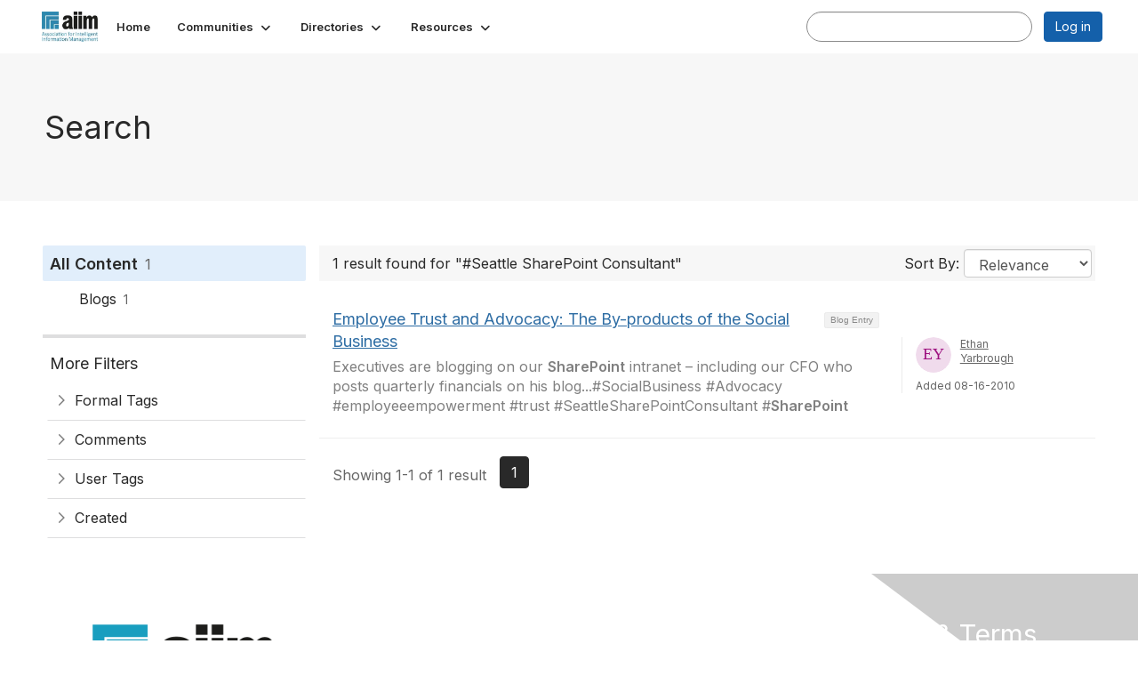

--- FILE ---
content_type: text/html; charset=utf-8
request_url: https://community.aiim.org/search?s=%23Seattle%20SharePoint%20Consultant&executesearch=true
body_size: 29787
content:


<!DOCTYPE html>
<html lang="en">
<head id="Head1"><meta name="viewport" content="width=device-width, initial-scale=1.0" /><meta http-equiv="X-UA-Compatible" content="IE=edge" /><title>
	Search - The Association for Intelligent Information Management
</title><meta name='audience' content='ALL' /><meta name='rating' content='General' /><meta name='distribution' content='Global, Worldwide' /><meta name='copyright' content='Higher Logic, LLC' /><meta name='content-language' content='EN' /><meta name='referrer' content='strict-origin-when-cross-origin' /><meta name="google-translate-customization" content="f4d509f28f7cb786-6e43bf8caf078a95-g322362ac74d51a40-27"><link rel='SHORTCUT ICON' href='https://higherlogicdownload.s3.amazonaws.com/AIIM/463b3bbf-cf51-4021-aefa-a2d8181becd2/UploadedImages/aiim_favcon.png' type='image/png' /><link type='text/css' rel='stylesheet' href='https://fonts.googleapis.com/css2?family=Inter:wght@300;400;600;800'/><link type="text/css" rel="stylesheet" href="https://d3uf7shreuzboy.cloudfront.net/WebRoot/stable/Ribbit/Ribbit~main.bundle.47bbf7d39590ecc4cc03.hash.css"/><link href='https://d2x5ku95bkycr3.cloudfront.net/HigherLogic/Font-Awesome/7.1.0-pro/css/all.min.css' type='text/css' rel='stylesheet' /><link rel="stylesheet" href="https://cdnjs.cloudflare.com/ajax/libs/prism/1.24.1/themes/prism.min.css" integrity="sha512-tN7Ec6zAFaVSG3TpNAKtk4DOHNpSwKHxxrsiw4GHKESGPs5njn/0sMCUMl2svV4wo4BK/rCP7juYz+zx+l6oeQ==" crossorigin="anonymous" referrerpolicy="no-referrer" /><link href='https://d2x5ku95bkycr3.cloudfront.net/HigherLogic/bootstrap/3.4.1/css/bootstrap.min.css' rel='stylesheet' /><link type='text/css' rel='stylesheet' href='https://d3uf7shreuzboy.cloudfront.net/WebRoot/stable/Desktop/Bundles/Desktop_bundle.min.339fbc5a533c58b3fed8d31bf771f1b7fc5ebc6d.hash.css'/><link href='https://d2x5ku95bkycr3.cloudfront.net/HigherLogic/jquery/jquery-ui-1.13.3.min.css' type='text/css' rel='stylesheet' /><link href='https://d132x6oi8ychic.cloudfront.net/higherlogic/microsite/generatecss/f611fff3-7e75-4b51-ba26-34629e118b38/bdced571-6624-4cbe-8ff9-2fe4ac2c777c/638887775851670000/34' type='text/css' rel='stylesheet' /><script type='text/javascript' src='https://d2x5ku95bkycr3.cloudfront.net/HigherLogic/JavaScript/promise-fetch-polyfill.js'></script><script type='text/javascript' src='https://d2x5ku95bkycr3.cloudfront.net/HigherLogic/JavaScript/systemjs/3.1.6/system.min.js'></script><script type='systemjs-importmap' src='/HigherLogic/JavaScript/importmapping-cdn.json?639048173964120175'></script><script type='text/javascript' src='https://d2x5ku95bkycr3.cloudfront.net/HigherLogic/jquery/jquery-3.7.1.min.js'></script><script src='https://d2x5ku95bkycr3.cloudfront.net/HigherLogic/jquery/jquery-migrate-3.5.2.min.js'></script><script type='text/javascript' src='https://d2x5ku95bkycr3.cloudfront.net/HigherLogic/jquery/jquery-ui-1.13.3.min.js'></script>
                <script>
                    window.i18nConfig = {
                        initialLanguage: 'en',
                        i18nPaths: {"i18n/js-en.json":"https://d3uf7shreuzboy.cloudfront.net/WebRoot/stable/i18n/js-en.8e6ae1fa.json","i18n/js-es.json":"https://d3uf7shreuzboy.cloudfront.net/WebRoot/stable/i18n/js-es.5d1b99dc.json","i18n/js-fr.json":"https://d3uf7shreuzboy.cloudfront.net/WebRoot/stable/i18n/js-fr.82c96ebd.json","i18n/react-en.json":"https://d3uf7shreuzboy.cloudfront.net/WebRoot/stable/i18n/react-en.e08fef57.json","i18n/react-es.json":"https://d3uf7shreuzboy.cloudfront.net/WebRoot/stable/i18n/react-es.3cde489d.json","i18n/react-fr.json":"https://d3uf7shreuzboy.cloudfront.net/WebRoot/stable/i18n/react-fr.3042e06c.json"}
                    };
                </script><script src='https://d3uf7shreuzboy.cloudfront.net/WebRoot/stable/i18n/index.4feee858.js'></script><script src='https://d2x5ku95bkycr3.cloudfront.net/HigherLogic/bootstrap/3.4.1/js/bootstrap.min.js'></script><script src='https://d3uf7shreuzboy.cloudfront.net/WebRoot/stable/Ribbit/Ribbit~main.bundle.d123a1134e3a0801db9f.hash.js'></script><script type='text/javascript'>var higherlogic_crestApi_origin = 'https://api.connectedcommunity.org'</script><script type='text/javascript' src='/HigherLogic/CORS/easyXDM/easyXDM.Min.js'></script><script src="https://cdnjs.cloudflare.com/ajax/libs/prism/1.24.1/prism.min.js" integrity="sha512-axJX7DJduStuBB8ePC8ryGzacZPr3rdLaIDZitiEgWWk2gsXxEFlm4UW0iNzj2h3wp5mOylgHAzBzM4nRSvTZA==" crossorigin="anonymous" referrerpolicy="no-referrer"></script><script src="https://cdnjs.cloudflare.com/ajax/libs/prism/1.24.1/plugins/autoloader/prism-autoloader.min.js" integrity="sha512-xCfKr8zIONbip3Q1XG/u5x40hoJ0/DtP1bxyMEi0GWzUFoUffE+Dfw1Br8j55RRt9qG7bGKsh+4tSb1CvFHPSA==" crossorigin="anonymous" referrerpolicy="no-referrer"></script><script type='text/javascript' src='https://d3uf7shreuzboy.cloudfront.net/WebRoot/stable/Desktop/Bundles/Desktop_bundle.min.e5bfc8151331c30e036d8a88d12ea5363c3e2a03.hash.js'></script><script>window.CDN_PATH = 'https://d3uf7shreuzboy.cloudfront.net'</script><script>var filestackUrl = 'https://static.filestackapi.com/filestack-js/3.28.0/filestack.min.js'; var filestackUrlIE11 = 'https://d2x5ku95bkycr3.cloudfront.net/HigherLogic/JavaScript/filestack.ie11.min.js';</script><!-- Google Tag Manager --><script>(function(w,d,s,l,i){w[l]=w[l]||[];w[l].push({'gtm.start': new Date().getTime(),event:'gtm.js'});var f=d.getElementsByTagName(s)[0],j=d.createElement(s),dl=l!='dataLayer'?'&l='+l:'';j.async=true;j.src='//www.googletagmanager.com/gtm.js?id='+i+dl;f.parentNode.insertBefore(j,f);})(window,document,'script','dataLayer','G-SFEY2QJH55');</script><!-- End Google Tag Manager --><meta name="description" content="Search Page" /></head>
<body class="bodyBackground ribbit search interior  ">
	<!-- Google Tag Manager (noscript) --><noscript><iframe src="//www.googletagmanager.com/ns.html?id=G-SFEY2QJH55" height="0" width="0" style="display:none;visibility:hidden"></iframe></noscript><!-- End Google Tag Manager (noscript) -->
	
    
    

	
	

	<div id="MembershipWebsiteAlertContainer" class="row">
	
		<span id="MembershipExpirationReminder_f62c1004699440d8a3edb7699e9aa807"></span>

<script>
    (function () {
        var renderBBL = function () {
            window.renderReactDynamic(['WebsiteAlert', 'MembershipExpirationReminder_f62c1004699440d8a3edb7699e9aa807', {
                alertClass: '',
                linkText: '',
                linkUrl: '',
                text: '',
                isInAuxMenu: 'True',
                showLink: false,
                visible: false
            }]);
        };

        if (window.renderReactDynamic) {
            renderBBL();
        } else {
            window.addEventListener('DOMContentLoaded', renderBBL);
        }
    })()
</script>

    
</div>

	<div id="MPOuterMost" class="container  full ">
		<form method="post" action="./search?s=%23Seattle+SharePoint+Consultant&amp;executesearch=true" onsubmit="javascript:return WebForm_OnSubmit();" id="MasterPageForm" class="form">
<div class="aspNetHidden">
<input type="hidden" name="ScriptManager1_TSM" id="ScriptManager1_TSM" value="" />
<input type="hidden" name="StyleSheetManager1_TSSM" id="StyleSheetManager1_TSSM" value="" />
<input type="hidden" name="__EVENTTARGET" id="__EVENTTARGET" value="" />
<input type="hidden" name="__EVENTARGUMENT" id="__EVENTARGUMENT" value="" />
<input type="hidden" name="__VIEWSTATE" id="__VIEWSTATE" value="CfDJ8JEeYMBcyppAjyU+qyW/thReg1uUIQ6mEJ9rkqKfy1g6bnt3SRSj6WV0zOAyqsmnIkyHZIh/p1LZHLG5uOK3saVFe6zqI1Sl6/xp+uaxDe5uub9wJBVjlQd9+aQd+kl/bkhqn4QF4Unr2LAbJyhA3+u3FBTzSV0/7O7trZTSNs3DrdRz7Tp6kgSp4QUoV9G7ZX/b1SiSv/L8CnseARFMkB8YIA4DX5dG/nY9dwTx2YbigcM6imXdLrK3n8GjbWAvgxlcgETb6a+vQ8zUdUgfUfYUkSdb/6A8teRUss1kDTZkJtjIlEXNCamo6xeFwX3NPy0BczLk30WVdeaSQj54Mpvfpo69SU1Jk2amBSk3IIkuzhm3MFZReEo+IBgIuwUuiWwbPu3yIA+DG7mASQSMhUz6zlSDU17PJunLmptXVqzARPl/WXiCKoB/mMiHJvBHGOb2xe4lsEgqwelnql+zWrGbMFBw7s4kzLCHaNhdMmYriOlGIXLvL0CjKp5xdDa81pOn96F4Iw4C58TerzXLsdMicZYwnflZjyPEknrrmo6xAfHBFU1BxxRr8YgYpTVjzl8v10PcywoRfHk1zACWRXCK7engl8K+57ny27522ILFCLz3iM9LVPbVCXLN/[base64]/e54DKqjcR2LaxQbVH5532L0MDB+WkrCamM/+IbfbTh+vU3Nz++K5rXeA4aHhf4pM5E4YXlw10+Vzp3drbzQKKpVFMlS/7vu0vXo3WZfVp7rBrpLBYQihNa6zHj0HoFvooEI70vw/CwSdZ8Isn88wV+s8tGQ/OU+FevTdWuqincSV5q8URr6sH6dikjbZpe0rzmN4OSd4YN/KuD6iBfTBWJsFNVBqV2sE+oggni31CX8C2CeSVV6b+i2kM29DpBfybtqdFfjR/cmb7ikR2yDN5xGQ9SxHvi49UUAhQMVHvGRiQQvVfrgwkdo7pXigHx1KpLIpPTQpUnmP0/tiWq30Kv5Ew5f/J/fok3FHHGzArrSGiuZ/42IyFOkau6ZzP3imjg8fTTQ8wFHiTNitREPOcyIkL4AMoeqq7G795B7jJ2UPE97mqTWqOx5Tdnn5eYX0SfJ/ZPza7gLCRSBFCmjCOagL5dRf8MJ6anbtJqRA9kxB05fOFd5aJnFJ4WmzqAK8d3ddqOwe/9wW7L3PYiirmB50E32hfOJRzu4nhJuvUyfRFMUonEGrWnfCM94aZU9hCOXjxMrVaBuJkPSbKpnLCsu84OK/P1N+18gHfZC0Vx6XZ/ec5chTrOMAB7hmYt+djalhw/v2VplZg85cKp8ECfRcd71bcTsMX6AatI1vquYYwQn1o/PYUVyZoZOJ59exnF7Ia79V1U2J4ByqHTeajX/IS/gdCb2HL1v3GqMdX3//AXyJxd5CN3jTtAZjJUgJNk/vA+1ClpPtVvlBufaef/KWmkKj3s0qESGFUku3DunlK8iet9iR0ecTZnoOKxQKU4IXQxCyjB9s7KH98ZXhxcdEz4ojRIUuJwAXyai3Wv2g5WIZClLLTM0ja/4bG4OxhdFyWdz7vxfqIaxuQdD0breYYQ0HL5MReFNCRno926B1Fw+kbSWTUOPrRpddHnTapeuWtw1cvoX8dYR9bubpELtUFzNeDbXoDXnnMf6fXC8MreLdwf+hk+/kaqnPG+/CSeh8tTRuQ/pCgJ/hAKdEvgncyQtReOT2ijtnrfd8fH7xmWyevkI8nh4wRcHv5o0yl1ih3MmsulOdMVjMhbLwhNe/Z5ntPZPptPZRFKTfq9DkKc1PJulbwaKXftaPn1NeUN6SxDPnSYbaoE7rUVJlrYqfM+3aBfz6GKDB0fSDmALUo9hwekz0C9bWJ5WBK5y5/HPphL7NxlCkn7enrAI8pT9NEWFHs1ItA4EruJgcKYXM9qbQUygiZzLerab33a6++KvqcZjT8uy/IMKQJkxE7gramipbf7u89Ob8dis3Wd/eNOYjBkvKfZJHfxnW6O7/qjT+gJvGtj+NduBcOS3/Fvol+MTr37a6Xr0Fv9HfJ6+gGqks1EmgCzGMyOFPGC+Lw+Qs2Hy+jcZg3tiAj4ostIcv6YfJtO8EHFCNdyPqmtDDeHO997SqQ7S/ruP6x2VQU/j0ruUtd1R2zFi/RlnrU+VXVgIgBsqWtKFEoS0v39OxvpS3ovo2lYnE7XnXrcLGfpxUbyOgIt2M+7bRTVadmlcdBezhGVGcIiV5FGJYwf6IlaWT+IYa4K/kuuamjwyObdDas0FBPZIbnbxG3XDfLqrCW03KLWucXWspgj0WzYYwZRRb/nYN1kLZNeSIusRJFHLiDaN9E3S1sC1Ee2sEWu2ZNTJPS9rQxOFqBjmKDsjttUp/mnaHqYhwVIv6rs7wnSe+naLxgHzNlMnnczulE9Dbodl8haQiNX758ilUhB4fySkCR5ILhHV9GI9BnzRXOj0bLnVwoE5iea1xNuQAEr2P2kHwZw+3XyY/1iYLijWDGzwmv6BAYHPzk+Brp/m4/LXCXPMPQuNkfWIrTwegtzeiHyyC/NZEiI4c7Vf0cdolAjfB+ElzLucUG9QDLLLwm6nCqt26Bb2Japw8sWRN74B0cl5CdjUK1yG3P3IcVfUJ2zAyKXNSgAf2+l81Xkl5mBE7GigQjunyc1aFc4lDcdlrxCCpMk2cyDLk7cl7xU3OlXi6pKCNG7s+DWCLDov3//jg7uR7uTgWPbd7AykV/Y+MHs3jq2irKIQ7hyOk1virtwUX+HyXsoqI8oH04ygbgc/643z0LfVgV+Nt54k7FN/[base64]/zJUPPBnBukcN6OuqdGzWtuW4W6HjtkxOy9Nzt0/HFNhLDKMNpr4ID2le+i7cg/GrCPGa7d4nGH2GjPCx9vgcUPl+0IHosGryKMIKga8tFT7AraG9K+xGCkAeFRrgmI4LB87b0sobRRgHBQj9sJ8S8kVh45l7UXjIcNdhbuRo5xkd80cYevK7iQkKD1jbNTt05vANKBesUij+jxAGdNx4s+Qmc/M75XyVWn2b3ahisHVlyhhHw2pseCG2eXDyCrq7/CJ81rakcZFVtWPHtFQomTigElB5YzdZE/2mD9d3lCvRxsa/gRwa4nqrCpRZfbRuoONzgi8uXCiTLbEosmSzYlwmfVOq7m2dM1uQqB8lrMBZNtMq4SHQgOcppGm2pGw1DhT9oOjgHywP9WCoV79QXKBSQStcVb4CeGqyjjQ6uAz+NJhOTuxvfO1AIjJepkWlGJzPU/[base64]/7eP36+I8U5MkJHdM50qDt5s19F/oaGUNt5J6K+COtXArNAfkzE7ENRTmFjXeTgOIxskz/VB8v7BVnpYFNuoU5lH1135iZ8Gu6OcRteKrsUFpwsdClqaX1kXGVGsgoNiHhTLMUrBI8FTFgXxt8uagijibSxQ14aNKjb4eUQqxb0LMKOPeoYLRrdJe87nNX0lIyv1/C/0hVb8MEbx7yJ1E7DS1l5tutfyT3yb4oCt02f8d3T9qQljK3WRr/DZ1bPUiXWOmt1F6Gv0HU1NfVZ8wstjlLWhavaN4lvsHySYZoM96TUG/8BmjW2OEJSTNEXbcknMQs8E0ySD+FLg148RtFnZp4566cpJGz6lkyHbs8gS7NJxO0XHo2GMprnPtXuGXYk9fohCw8WyllQ82GWLmj+hX4TVamCPaSXbu9OgGYbSeaUZmYaI1U14BP9bfTbct/f8gqTOEgwiUdbRtaHNYs9r7hHU3nyA68tW2MSQ4/SM06FPwBxCq7/xmSAqCpB6EvThbj0oKYqU63UMihTL7rfSglKoe1iUvQEzn3EdmBBuulBL9w82WAmHOnFIoeT7p0cGNC85j1A67KQFhFlRbFBnh1d/xaTDQdL+n3Z8O3K+oeL0++7lcgKrHnpp1NOi/nPFo2smP3rExPBSwWfbbluXRvxqx+A7z+S6gv1pjOvBB2T9U0AZoCNR4odhDODenwyVp/RG3034byT5VHyW14xxuIWakpi0FtODcTFfNx2UkV7ka3bNjtHxCpuyXc+PqiZ5h1dCt2xW7mBYhTaxFQN5hdqEmAOiBpRlu2qEFsBY8CYn5vDZTHjIu5wdmu4OZe/0AvpYKtfVqtQmvkM5eQjsxR3A07JRDETHF+7aBz5/z4/kllwSDxq8Zlo/75NgGaVuvSiO9nSDe4Kvfh9iWlCn2INmkR8Qejsc/VE5yQL/ZIn8jU1A/6SAbQrBRUsqvqgBbKj5DXbLcD0mra+yCWZLB2bbs8psKqKgog1K2JlhUf6Ftk2joVEZqZn3qr4fBh/qfL1sMbcitmcqEhN/5oOkWeDCCK4M3G6z24CCS37YPWLhl2gzu4g7qVQzjsaDOIpeBP5UnZXvxuy8jPCzX9/OShgWQc9DXOL+bzcuUaqmUauz5KlafQQ7QLfaleGLx7S2Jti+kZfV+AXs0ThpPF4Dj9H4JUmCssmZvCqeytxBkl/IitdwuTJoeWsRTj9Sg63Rawd5jqzEKBlajKNbI8RwYiCHNvkG1FX6JS4MA3inJmDSAvvjS4SnifYFGeqcPeD2I7kWkyXxQ5zloN9niJ0q2FFmJFJMjocmm1QzAfP/4nqdl0nJkY7KANGh+mgsFZRmfdwH96Y35R20lmkVF6rAGOnFZtixQ4SRKKTUoYyjal/I+sza2L90c2V1P6jzialLI/5q6VsGay/tK9Hny27OhtGuUfVDFvDLG5HUe+d8zJPQX6ILWspYawiIPZIbUgalY0p88GQgNqYtHNUbW8yexbdCK0R9+frl+UQAW6a1teouVy3v+3yo5cQgKFdwN4dKLoqU73oOJKf1askre5+ALmC8B0YA6jOtcxA9V8avvHOvehbg9IOAdaNS/R2YW4lTokZAKjElv7594MskTNCiJIZ+YdqRppfL5LnFf0ts0CTrzJSgeWCOfGckz9hU/JQvUw/3NCJzKcqn0gWQC83/[base64]/aIM4Va5rfMVdqz8+ESPiNepjrfVHDvnnm7Csf0+4FIOCRT3zJc80uqdUXc0au/b0UGOqvDHUDYdMNL6nkMEo2fp6vszcKqQl0DbnI4L533uFbmTWtO72U5DGHf+/ZXJjCP2otTH50uc/7rJuHG1pthbNYGbqSqqTusIPF4aZjAqKV9ToF7wD8KghgHFYZeJSxm1MtfB64RKoW/N4pQPGYSQUu4aX5DxWuwWScEp3AVHxY8npX7pHfMKn3WroICfMsjwNFADaAc/+gHplJbVI0kMxR/gtmBCpddTqmB2v97tmR2oW6FnSkQ758q8+dIJDcbqHRdofgOl5ORij8jjcEbCUsr7KieQGhB9WjiD/G4dDSHUn3qIkrdrvxHQF7GRgSk3axj4xjNHq11ZLESvItJRkD9JiTCyxHV60en2TZtdF0j+mz7UcV2ZitMytLlZNxyrDJuXXcBPl0jpmfgtPsZoSfhmL8doChQrvldU3TzwPHXjXSxwrpGCW9LiSBnFH4s0JdvwNE1qHP+QqXtwQ3comA/rBool4AUrHSPFy0SILh7V36Y91yPN1uhOgrdeTk4Tbbf9xPOUk2YCmEUKi5UAEOJHKj1XiVyAzWp27j+rBZh0ZwLMut61oOSZTOKLSVikAhpr0O97tmOv1OO9uJyyvj/[base64]/C3zV8gyRW4QrfFM96WUfQzJ0B0EpjEDkeMkGCaUkcPs6fsZjybb/PZgef1NTnHKmwFz4LtpDpkA3zcFJqBbiUUskjYyUecUn+2jNE8lJxqG2/Cp0jZJWYoL65bbJYlJkl+nSK8F/yHzxdvJX9bxRCg8sW6kTsb1zLkjehVpcKlPw1fAOWC8L6b5kGsDWbrPwrfCJzfZH2Xz5Anjr+P8aZGpnnrZydWbE1i2cnjf1wayJtGuzKaACpU8krao/qHAbArDMmb+F6YnrpvW1OY913xO42JAFtguVwTSl5PBZiPvA+TN/mGS3HqpH2Qog/jSmiWSL9VLaEDdZ+IAFcJwLk9h1Wb57vZYM7Icnn3AeQRSJxislyJhZ6L26yw0Wa/FVWQ0Q/y00qcd0uM9MI9aZUvFbT8E9dt2f8DG1esP0zbYjfjLRY3+TtchRD3eQOVT013rachOgQg5uZimNDutUZlEyIUaAmRcybDd/[base64]/ieXBSwEMaQFcnRaNnxIeEYuBdTS9KCyjGDS548dIfBdhXNTjr9twbLfFelofFcnZD3sVBXMHLsFcWoA8tfrNLc62tVVG/YqUZ4Ze/7v69eKm5Y8BlIXZKLzAoSTR7dN9qblxORts5l2qFddyplL+Rn8s4CY/328zC74mLydfSBl82wOSUaX4yOLFx+TsOr3h0Ki/hhGfAuR/Hvg7fxdptbJap/sp7ggpPm1QU4DBrEq/wHxjxHdClkQULkZJ0dr9fkcOoM2D39xlPRTlRG/CdSn6EagdM+UI8HnvL4K9VEd7rcQVcD4P3Dw93Fl0RS+UZIkjILR9wluOmFo3UrkkVO4xhIrCqQq6fVCa+/p2KwGWypP3NuXQlHfB0EBSwGJFnk96d6dDpVaqXC6anRhpcsbgJxo/lfSSmaBkZb/hN8GrxUSSgsjzZuRfAoePDzJWzYAHc2dSp2gu7PKJyMWmOhSncjowjeM491WjNp3Vw+NHW8GI9CgND9BH3WaNhHNZbOsKjqg/XYBabtTcnU6IRF4Ig0LS7D2NKv6MW7g3fzW02lfvUCwx43wtypI5N2CED+xr08wjbp3F5FKSwWxJx5G1nZxuFNdh4YL2oOTfVq9lUu9vbshh9gZBYcBHVHRwvgG7DrhzQXBu/vDbOaQJ+l7yK9GoTBPEYvX99RbG+QjF2nKEZw7dD68523mEJ6qDiiKQOYwgTQMywihCcSiIvANYI5WGVjxduYr4HzrJALYZMG6YKsffUvoTPZfcjXptv+djaRMkxbOIXI1bNN1XFyp1RDFmY99KH/6vE/ns8tpLahvRpcn/cIHZ2syhvWcmXApdWy/gX1JqWRAop8pt8owU8v8XRa8HmJ7AJxO+naCEsJJuldA5OfjtKB9dd5pcKSNzbHKZtQnjl5TuszD0PkxNYzJzNFlgrE4Q1DesSN9Y3EC2vuSrNI6JZkfxgnRQkFNq/[base64]/+gMApCRn8VkoVXESSyQYUHDwTrdzOwICm1bGQoOIrsQnuH5VWVU3aYHYNBpUZzZdvZYW6qNQQbiwrYgAwJgqOriJgbHOkhlhd+/0q5ExxUsqc34YzWCOgE9JGWM/PavEGdLBjS6W1ORmB+YBj1svecBatiiZYM/IO38rbYMaFfAehvbxUe6H/5oQxx6APot83du8uPyLhbspkup6rpWkBeYZChNqIXRVubgTIjkw8c1SxQwCIHOIu/BTFZ/B6YhHK4oJK0hUTsC9VmKqAD9Bou6kHpKYUMsWxvgCludXfkQUNKAtoVHD9grQFVBi+4hAbrqdZGhHtP+tpw9pU8WUeLSll2gD8rZxhbyaogeLxkAxIxb/lNCtlQR16YsimBhJuoPaCL16t/[base64]/4tkXCzl1/QN6YbxQPbuN8xBYo0csXz7WcqKFGnSLOD203gRhq3hqN/jB4kLlOIaJ9ZSAMs1PoW8/bEggVigjgCpRJ5clrlUmE4QBBzeGEGcjtLmhcS8+ULSUVGZAB10TX91XJI7wCt0fFxtKGwEclvozHqiAbcXPLVNUejPgvMtLxxBTaW7rsVwGtzDoIxpFy5yuy3sn9vJJU/XtwiWvnru6knKPBnkLLRZfZwKFGn0uVievxYpA3rXVHcQ6P4fYqfAul4ipD/GHHKyp+V4GH0bBJAnmrKANCNVF/gR//+bKdRErSvkfQ4CkJnJidFO93s+sSFiTklCD2CJ5qGTTUHgV+LXhLhji4njUrqDWMICGeIGCM7oWxQ6H93mhnKBSFgtdxcIJ6UmhRA2mWpxgWkX+4snVwDLZ9fmvNfanTuBwDt13mIc3qW4rV380TFxt/y7qimJY5Uc+5TpRyKqmWjBCIBT59BHCmjl741/[base64]/[base64]/y+xVwAKBi3mlMBZNSjoIDLYvTRWXvBi4t91kIqmHgXq26DH3ktqD6fJa+xiS77evZXi1nuqC8JQ5jrqltAjh1ICh0ehib0GCrEiskK3lN2mwkphDrWHc8r7af3Apf070spVaL2WwW6n3EHEFkD1lbu2yw11zcQEszJT5FAF8KpOXgjueoZke9wvh4JDD0/XLv+tETMnYkOhczcGJLG7gdsWhQo/2LodN8hxivgQ41SVVuAVtiE/0YAicrGGnHR0dCwZOQwFolSPctDZEnGK9WlJ0Vuinpolhf+mx1rJhhnoei2LW17tVt/OK8X2wn8gzDwxyD/w9GmrbCCSkP8444F+aBHeONuJh+Z2HBbw+Gz8+0J3fp/LwBBVJmEnN8+SVqjD7nWIHQYpH6Q73p1Cqm4SfHrxZoW7qfULV/r/Jhh/NAe6Yhx6pD3j3c0PKY0nPFUaYbtdFYtoJ4xJgTd3IAQxE74atw6NkVTh+TINCq5osY4BTeQYMlRQ6e0t8qaGa1Ndkt4nAYN3lALnpVEzd3BaIM3GRA8tQtoQxibxagZthKydEP/tNIAWvb228GAOq9zBLgvPoy0POd75FH0yUBTMQGot8R6pLafHXsUpoF3Bvq6F4gwo7+JituE8t8zrMSUYHsUPUvUvd7fsWloKpIvlAgAyhvq9ws7iJOaAcW/dMe//syqwOheTdaig4hSK/d7aH8P56odjvca3dIfkpD6rcKETfedMasZ+y6IpRXYeNOB3lrxcgYh8cQ4uzT+u0dQnXUopcaqDhiK6c7ARQYCWtlS1m0yiTUCbDjlQUIzqTa5v148N6gWUsoQPKMyFQz8G2NfDhck6a7a1DK9PQ94b6qz+6Xf8OlgN/FGRQe2PVpI1lKtckwszYjA9t70mAD0RrmExU68PNzOJmIH7+/esx+b0bw9HSjvMr4gUMuQPQJdN9qYCCSh40h5yyHwkNlfkyNcs/gbMnUKTeJdsXRQZ3pxVQt7KI6MLETTK6gIg3/4Z5dF9Ay4+yAu0f4YpoLxS5v5tHLV6TyldoykuhE8OCIEZqARcoNpSbYvMEmUaoJzVisL64kO90Pry3mRqaaiJX1zO1eANFSRs46E2WbHekeFBqQA4vkx2Y+ojBXdhqH9UMd31lY9wpSUI9LOk0M5RupgomErFKATDI1lN/C85TTVWICJ/[base64]/jDTGxX8pUDQPApNCucPZt//vRSEeR9ywbVgSMRWjax2ktMMCznq7zxXkrybUsvM/AyTBIpFmt0VSweVwlBksQ1apxY4YVKyAyYNzbw76cQuMrLZn41nbYcy9rfTmI2exhbTlkFSkODhzDvQsFSgq0VRKejFIfVGbebMSgWQd+6RylzMrhJ7dfRJ4OUDcVpS73/LSnft5545ygS7E7sqceoneRkFt1M59s591rSWtDbsENdiGRdGCjsx5gNMXkXTPPuxggtJugWU5iNjcyjfArxlMe32AyH6ouehddG0H9atsn4SWkY/Qt8BZ5F/+r3aSkMUYveFoKjux5vzX19HGEdGBjTbevRo21z/sKPGwiHRUvSlAo4sv7FUw93YPlsdLFm6exLNFnH++MIoHDo1hfGFfxtKrq9ic5DQmpbHuJj+KQE2xRhT1tDqmtg0AYz/HKhrH7tz9coop3WNYBDVzmcDZTWptWA7/M6se14iw9qRXpFxnw4qZcSc5Un/rkBBvot5L8hj0yorg1q02DesCnhlUnM4xTte6yGIxdehO78IihGIqd54bMBYvv/30Qr4zsGikp4i09OYiOuCQlLc5m3anP8bcjlJg0yO+XHeFRRH7XtUODB2ewO1FrT26olRJqYOiaVIwZ1X/SA+niVWbOz73ocAOb+E+p9MOlUJC3Q2thKiHP6UO6Ya0p3UktLN5oYUG6dnSWkR93GdPpxrTVjywjvLVCt93jx/aPZi9LiAlZbENSKyHhAALD2Is3k6J3/Z3bVyzsDig6LYonXbKqzdEaMItO4qcdi2Zo+rCflyZSleH4Fvfvc7UOwx+u3yNyRsIp1nXU17QfHR7oY4NZFvPeka2y32YzaS++xVAMwjulBqiO+aBcGJCLxR41h+/uhxxd4s547xN0DWCZNL877IiSkXq9lRqavmmp/W9eqxSy6htI30R214/0zbZ27JFXd8XyxKYoPa4NVMQL5Zr0n2QKOEhYIzwKs+LWYAty8GZQUX+F2AYC5zkMk2+0ogji0s4CfGmq+ACkJ3tYv3jp95RohpAjrxsgbKf9YA2LtqJ1AmGqaQF4op16s/TBzHIHn3JzBGiZ7cJl5hlWIXYg8kk+Q4QGralgcq6MP9OVtQkT/[base64]/UrRxJE2BMsqc3MRdSH7HM/NPkh4yswSfV3HJBd+BbAYdB2xABNjD1aGaqOzAGrsLQ1bNPvnHzubdpgEHYA8gCCFMSJjv1VDEuIQA/LY0ZJnmrzZpOTUARGzDaugCbZpi7eSmebDDgk9wB73Sy1J+5KQ3gLGl5hL0Qznw9jwRmTlp50Rbm+zkirg9C0BKsewzcXZfLhWNb+thfwJkqN/BFEdTwyu7bFh+wa/xXuh8TJl0aLFE/4dFRzjgwn6hR3OQaOVG2i42pKpT4jEOJ5Q6Bul1k3GEkEYV9mHDaL5xW+F8OcVs/u9I0aYxPuJxLXGccCy++FTrQcbsc4aCZlKlvCFS4G88AArgrpsdrPhNIAVh+2MpeOWEDhjZuZGnpWbR4oZSmXc4oVC/vftyjsRBgQFiDchQTOdYNPEOyEj8ePARlR4gnx2FO3NZbWmQj6oAO8o5Mb9BaVvlPOJVJ64/OaZUM9wj0DAtP/[base64]/QucAhagT8FfLh4I0wiEw7aLlX16F1VUFraJhj5t+qHeuHEYOUTyKztiPHqLXMxYTSOQT1BLzrtwyhDRii/7ViIP2yG6RZ+qen25y+AMKF1cnvXtoO737H4IZk1Yb7rrcOl7fiE08Ccm3bOCp5MHrtnCIlpgON2zJ5dWEXfLt8anWOdsc75Groby0Mj/XM2mfswt6yS0uOSCSuBvA2xEWJ9X8IFPAS/niD4BpParIhCoTKAOqDqX8yZJOBwn8xeZ2pn6KQFnEh8e1lp82VTG2Lze3fbvNLAkwWBlyGnfOmTRhcatShk9RyL0xSZy/DJRyEeO80n4I9tnSGr33ZdbyqJnb1m/4lRjw5psTaZaZB/QlBfbJfb97JxIOk2QX4WBRzGyUTerhX4+l5RBRgFKZx7R3wh/U+RsRe4q4lowZLOQJjeCsdgetTzXM1jz+i9sM0Ct4sxLoJn4Lah5BAhN8V/QL2ylw8ATC6+hq2jhWKMc3aZ4XFP2Rqou3kJyA+vNxGPOhzmcUCqcN/YeLpH2JpNaqlWU1IbJsFFgLOuD1ZtJflocEJzRdo64MIooopELSPtU1u0F8zPV88sNTaPD9O/gkIqFh3y4bp1JhOwYjLtojfX7uIlAcQyHYfRZYyR0cDMlPn7JG+kGAZnx5h6F4iWVEz9ez/ecO3nishIxOimytr42uNpYf5QKMdrUWUfiY1rjc6pKisoJlEtE8RKQyKtfgbwLP2WD5gHQs7Dbrbg8FA+YY5O72FsSoMGqXBENRqJRP6p1Ra/bkZKXdkDDv0UrxMZVly4695ywl0FN06ukcdpx7zBYj1yn4emZeUrpj0Fas13+43kOHG+e9mMcugAUyDYCG4MFydkOpDeBJVwm35F4vlUwmOQWRnIeDblwutaNr9xkSBzcVBrvY2jep3YoAFfwz4Pn/nZJKKfhydzPe1nGLxHQgmYd9sv3WHarFzo1fVR7D2EKz6AzgiEm5s7SpLaXvx/0wSA9tWA/3x6zrTijFhezXytRhEm5AOH5W1cbQbLBiLPq/ZTE1GikMVlpunGcZH7FbOhLwU+H5o3N6U/A2pPg59jnQK7v+qzW/zivvZnWoJLJhl24LvYsYlTi31mwhz9+BOTP1YWyPeKL9rhaScXcSREvbZ+gx0w7Sd+qhC14ItkxcNhebh00aP8n4EArhbktH+GGT6536yJM3laVaERUr/A0v4aRfWzaFiTa8keVjbQHtF1Jap3xsDGPG8WcznAh9JtAv5BmtaLwDRbVo8G1TKV6xjRv/Etc12r0qOgJ20dt4OVovzs28RUkgQLtmkPHlJyc7IiZuPi51igE2g7UzhmNlKUt3S9nc7rwPJsN/2iaPaGZKfok6WrSD9cpYgGCwvBylNeI986V1DmoXPgy3r9hNy5Z+aC+Wqq65RueTJQVsjn52y7QffHJlsgjw7W1UTcRl1M9vDQjo3Wtbg2e4dm3sfG9swU+PGCMkkE4tiUHqgc7WWK0tW9kiog8S+QQh/WhupTnEmKQIrOJ87tJiDDGim0ob39b91x8gs1LOF5h0fJoSzjofGVLsV+ONQ18uOJDyqzDohLJlHVR4B9MANIz01GKrbfOPUGWCMkpY7yLQQ17JliYQAnIk7T7Z9ucK32MYMaE/WZtI4Ginta32EOc7zCwexLnuqPaKSGRdfM+jUfnAHv/E4yRQgDyRjk6jPqGszC1qt2qA1UP9G6geyRwFN3tgHHp3248kzFfJt8FEJYs62ximvpCqwqFmBUDJO/1A5kvEZl3U7YX8ngP4gw+axfYqr2omzBflxxijJjg3al0npBg8ldwktZJIUd0EOOanzkORzUhGDC48kuGqxedk7hQxo0xLrDVWtGfEYwOdDI2jw1xiLFAvJVhKWEIHjfO1TSOpA2p4mvXsJb08b/pOLOj0ShnsFcDaWoSEjYIPGJKp8qiC66IkK84ifdu9DZ4AFEBfVC9fIy2KigeCPqy64nUJypUcqMiUy0Cg4rtc9adjIST3CfiWO9OrMK+L99zv2Ae33lhrX6V8WfQr8zhUKYfnufiytn5h0dpfr/HSeLqLaZSDxdtkhTEuQDukoLBMl8rYICSizmmOkgBefRkpPBir9dVcPCqifjWhI8q4TT3lv28rV+vZeq0DtATEfhteXg3nu46iFM/IFA044zhg0j8SLji7l1Zf4tAQrU68+C9ujUj6P5wmxAEUkTE54N+IiuTiOWb0xLMJpxa9iAU+8N3zfIMK8+YMrkTbOF2ZDYxRQM1IKaQdvYn7p5RRUirl76+xjDqrqYpQ45HA0I0eBsl/6PwzGXYmIZcDwNAlQtgAix2reGqTXsexdPeYI3gBLgvcQKcGOBVzV2Vs/GaCdiVGb7jZMWwjNw1KTR4V/aEUtg3E6Ly9LQUAu4TF/ZybImZ0coVBGYDKOQnlYRLEjj1tta88GmweYaT1YR+S9cL28u6fLvE0X/sE+d73TlKm1XVeYP+PRM2uNAn2jeZLrtblVnt6UfI1VEqgsfiokbMvQYjlwkVwRqoHne7qn4gJAuB605yaGq9C1YeZcOpwkixbK1f3HjsxmXHq1r7R//Z1X3jeHn/pHoPq21+v6RCP9NM/jQF2Ip24Qa3TS/Zt7M7+3ybgYStneDnac8Ha+DaFubO7ru3xRw7U1Q2nvROD301sdg199fIA4Q9nSJqYCjhfYuof0HrBtbkBD1VnOPa3nS/Y9T51HEc/4imZvlnLIUojMSgnTQa2+tR5fFo6AnfwkgZW3qIeceeQa7eZbq7n1xHxI82d9QawA2ZdflnWAyGvNWfCV1daXOQEYJbNg3AklNnA9x9t0D6a/Ckrt1XkA5Xoj/xOuXwbGJq93nlfiXjrYrHqT9fd4qGIn6lwsHNwlT60TNrXUhdK4mF2Y7VBaCuDSV1RldpR2UUqAxVgnCnQnNP9lU+Dkoe38nfDiafuJRot9JEBqzACnH5mWYPoTClo5jxqiKMCHhGg4xgewysMMJw6gXEyKj3u0+0itbYUKn8dkGm5DoGvKWSiOXFChaltpvS/DA4C0Vj/YDAijAHsRnmr9G6JyLSWaxVEFzOLRWz5Jhy5XhRPRenX6yn0pHpxUrj6RgPiTumADBVYhkO306fqZFxStvMUEKntyeY1JWJpeb5fq63vXwvJtUw6iWbx7s1lnXxuzabbr12/jR0aqd1W59Ttlv2+EYHrBsefiUJJAYDW5evgUWdNbiTclWDlC4gjfh2iZhZRqempexKtcWP0O/tMNxnWKHs158CslxDk3GPWZ7F8gFMqx+frbqTG+W0nk5Inb8YyU3blTNm8SNQSa1luj3BRUuZ8NjtbyfJiNZNYzuYGpbdDSick3/MfXDbcS9WBwmwvmw6vIWgPbQdOvw0QQIGzpc3rgHYQGZxBac7/[base64]/ZWAj/pXhSADLaxGCD7JsI6fZNkujOBtB92WnYC9woqiWGrQ884A10HiGFE9AlzFCyq0Q+lf7DYlHTEr8zYxnScxDpzvV5WAyN9IEH3GjrL2I/0Knr55Bm3eGW56HV6iDCwMKe09/nU7329mFA/65VG8k5Ogc4laJZbepkw==" />
</div>

<script type="text/javascript">
//<![CDATA[
var theForm = document.forms['MasterPageForm'];
if (!theForm) {
    theForm = document.MasterPageForm;
}
function __doPostBack(eventTarget, eventArgument) {
    if (!theForm.onsubmit || (theForm.onsubmit() != false)) {
        theForm.__EVENTTARGET.value = eventTarget;
        theForm.__EVENTARGUMENT.value = eventArgument;
        theForm.submit();
    }
}
//]]>
</script>


<script src="https://ajax.aspnetcdn.com/ajax/4.6/1/WebForms.js" type="text/javascript"></script>
<script type="text/javascript">
//<![CDATA[
window.WebForm_PostBackOptions||document.write('<script type="text/javascript" src="/WebResource.axd?d=pynGkmcFUV13He1Qd6_TZBRAmfPljXpAmvH6ymD0FJ-nJODBdw3aywduuCX7fwOOLVcxmFBAWgoWnmkQ32NYnA2&amp;t=638628063619783110"><\/script>');//]]>
</script>



<script src="https://ajax.aspnetcdn.com/ajax/4.6/1/MicrosoftAjax.js" type="text/javascript"></script>
<script type="text/javascript">
//<![CDATA[
(window.Sys && Sys._Application && Sys.Observer)||document.write('<script type="text/javascript" src="/ScriptResource.axd?d=uHIkleVeDJf4xS50Krz-yCsiC65Q9xaBx2YBigaoRbtS1gBd8aKofUezDJgqx2VqzgEIfFDmhSy54GRTGOr5d3C_X6iEvBOWiq8p0Kduo8H1no1RIzbd6O77SxCTGA4F65wQWu2BefDxTdERyfxJO3mgL0rEVcT6Z4j6igYLOGs1&t=2a9d95e3"><\/script>');//]]>
</script>

<script src="https://ajax.aspnetcdn.com/ajax/4.6/1/MicrosoftAjaxWebForms.js" type="text/javascript"></script>
<script type="text/javascript">
//<![CDATA[
(window.Sys && Sys.WebForms)||document.write('<script type="text/javascript" src="/ScriptResource.axd?d=Jw6tUGWnA15YEa3ai3FadBgEcIRcWgbO1idjRJWibT8FwNVD3NMThqSbDspdgMrhDQgZQ3sB2i12UR1nVkli_R5C35LoDWWMo0i8vO7ZexxGupvmm7x0dUepeqsML7kNSTp8tsPXRqaYaXSejaLj19y6t6ggahTqV8VH05zoRl81&t=2a9d95e3"><\/script>');function WebForm_OnSubmit() {
null;
return true;
}
//]]>
</script>

<div class="aspNetHidden">

	<input type="hidden" name="__VIEWSTATEGENERATOR" id="__VIEWSTATEGENERATOR" value="738F2F5A" />
	<input type="hidden" name="__EVENTVALIDATION" id="__EVENTVALIDATION" value="CfDJ8JEeYMBcyppAjyU+qyW/thTbDM+JzfwrwZw8U+ELRoKZYsG+0QX69/NqBFeLAwXzkxVFQufPy42+bX6pXFDiR3AfyU4JBYPnWcJPah2r0MbXaX6BeaU9f13Mir3w9OIv15C5uH1mQivNz7OuY8uopBMo+Cz8LriStrD5QOfyibU1O91Xrhm0rgpdr6HDWmJyb2/KkctkBRsYSIwCzGK5AZ4=" />
</div>
            <input name="__HL-RequestVerificationToken" type="hidden" value="CfDJ8JEeYMBcyppAjyU-qyW_thTHmz4p4Oj5BJmE_d6F7TDfYWylH6rE5VrQCGdV96q1_rGHkflQFboXSe9E8Ew1MyR-X4iVw0bDPfXPM5drYkcRUBUiBlpg2GxRTDFtpTQ2df_wCD7nN9MEN0Su7bdnHpY1" />
			
			
			<div id="GlobalMain">
				<script type="text/javascript">
//<![CDATA[
Sys.WebForms.PageRequestManager._initialize('ctl00$ScriptManager1', 'MasterPageForm', [], [], [], 90, 'ctl00');
//]]>
</script>

				
			</div>


			<!--mp_base--><div id="GlobalMessageContainer">
                                                <div id="GlobalMessageContent" >
                                                    <img ID="GlobalMsg_Img" alt="Global Message Icon" src="" aria-hidden="true" />&nbsp;&nbsp;
                                                    <span id="GlobalMsg_Text"></span><br /><br />
                                                </div>
                                        </div>
			
			
			
			
			
			

			<div id="react-setup" style="height:0">
                
                <script>
                    var formTokenElement = document.getElementsByName('__HL-RequestVerificationToken')[0];
                    var formToken = formTokenElement? formTokenElement.value : '';
                    window.fetchOCApi = function(url, params) {
                        return fetch(url, {
                            method: 'POST',
                            body: JSON.stringify(params),
                            headers: {
                                RequestVerificationFormToken: formToken,
                                'Content-Type': 'application/json'
                            }
                        }).then(function(response) {
                            return response.json();
                        }).then(function(body) {
                            return body.data
                        });
                    }
                </script>
            
                
            <div id="__hl-activity-trace" 
                traceId="71a2d1f1698dd9ee7b4a9e201b6efd74"
                spanId="d4c7c223830f38db"
                tenantCode="AIIM"
                micrositeKey="463b3bbf-cf51-4021-aefa-a2d8181becd2"
                navigationKey="e4e7b929-5c30-4ce1-8953-103c6fb59bfd"
                navigationName="search"
                viewedByContactKey="00000000-0000-0000-0000-000000000000"
                pageOrigin="http://community.aiim.org"
                pagePath="/search"
                referrerUrl=""
                userHostAddress="3.16.31.60 "
                userAgent="Mozilla/5.0 (Macintosh; Intel Mac OS X 10_15_7) AppleWebKit/537.36 (KHTML, like Gecko) Chrome/131.0.0.0 Safari/537.36; ClaudeBot/1.0; +claudebot@anthropic.com)"
            ></div>
                <div id="page-react-root"></div>
                
                <script id="hlReactRootLegacyRemote" defer src="https://d3uf7shreuzboy.cloudfront.net/WebRoot/stable/ReactRootLegacy/ReactRootLegacy~hlReactRootLegacyRemote.bundle.209c74ed29da9734e811.hash.js"></script> 
                <script>window.reactroot_webpackPublicPath = 'https://d3uf7shreuzboy.cloudfront.net/WebRoot/stable/ReactRoot/'</script>
                <script defer src="https://d3uf7shreuzboy.cloudfront.net/WebRoot/stable/ReactRoot/ReactRoot~runtime~main.bundle.b8629565bda039dae665.hash.js"></script> 
                <script defer src="https://d3uf7shreuzboy.cloudfront.net/WebRoot/stable/ReactRoot/ReactRoot~vendor-_yarn_cache_call-bound-npm-1_0_4-359cfa32c7-ef2b96e126_zip_node_modules_call-bound_ind-cbc994.bundle.502873eb0f3c7507002d.hash.js"></script><script defer src="https://d3uf7shreuzboy.cloudfront.net/WebRoot/stable/ReactRoot/ReactRoot~vendor-_yarn_cache_has-symbols-npm-1_1_0-9aa7dc2ac1-959385c986_zip_node_modules_has-symbols_i-ae9624.bundle.dce85698609e89b84bdd.hash.js"></script><script defer src="https://d3uf7shreuzboy.cloudfront.net/WebRoot/stable/ReactRoot/ReactRoot~vendor-_yarn_cache_lodash-npm-4_17_21-6382451519-c08619c038_zip_node_modules_lodash_lodash_js.bundle.d87ed7d7be47aac46cc1.hash.js"></script><script defer src="https://d3uf7shreuzboy.cloudfront.net/WebRoot/stable/ReactRoot/ReactRoot~vendor-_yarn_cache_side-channel-npm-1_1_0-4993930974-7d53b9db29_zip_node_modules_side-channel-16c2cb.bundle.a70384c396b7899f63a3.hash.js"></script><script defer src="https://d3uf7shreuzboy.cloudfront.net/WebRoot/stable/ReactRoot/ReactRoot~vendor-_yarn_cache_superagent-npm-10_2_3-792c09e71d-377bf938e6_zip_node_modules_superagent_li-adddc3.bundle.7a4f5e7266f528f8b0e4.hash.js"></script><script defer src="https://d3uf7shreuzboy.cloudfront.net/WebRoot/stable/ReactRoot/ReactRoot~main.bundle.3484d7cb3f90d5a4ed28.hash.js"></script>  
                <script>
                    window.hl_tinyMceIncludePaths =  {
                        cssIncludes: 'https://d2x5ku95bkycr3.cloudfront.net/HigherLogic/Font-Awesome/7.1.0-pro/css/all.min.css|https://cdnjs.cloudflare.com/ajax/libs/prism/1.24.1/themes/prism.min.css|https://d2x5ku95bkycr3.cloudfront.net/HigherLogic/bootstrap/3.4.1/css/bootstrap.min.css|https://d3uf7shreuzboy.cloudfront.net/WebRoot/stable/Desktop/Bundles/Desktop_bundle.min.339fbc5a533c58b3fed8d31bf771f1b7fc5ebc6d.hash.css|https://d2x5ku95bkycr3.cloudfront.net/HigherLogic/jquery/jquery-ui-1.13.3.min.css|https://d132x6oi8ychic.cloudfront.net/higherlogic/microsite/generatecss/f611fff3-7e75-4b51-ba26-34629e118b38/bdced571-6624-4cbe-8ff9-2fe4ac2c777c/638887775851670000/34',
                        tinymcejs: 'https://d3uf7shreuzboy.cloudfront.net/WebRoot/stable/Desktop/JS/Common/hl_common_ui_tinymce.e4aa3325caf9c8939961e65c7174bc53338bb99d.hash.js',
                        hashmentionjs: 'https://d3uf7shreuzboy.cloudfront.net/WebRoot/stable/Desktop/JS/Common/hl_common_ui_tinymce_hashmention.94b265db0d98038d20e17308f50c5d23682bf370.hash.js',
                        mentionjs: 'https://d3uf7shreuzboy.cloudfront.net/WebRoot/stable/Desktop/JS/Common/hl_common_ui_tinymce_mention.fe4d7e4081d036a72856a147cff5bcc56509f870.hash.js',
                        hashtagjs: 'https://d3uf7shreuzboy.cloudfront.net/WebRoot/stable/Desktop/JS/Common/hl_common_ui_tinymce_hashtag.e187034d8b356ae2a8bb08cfa5f284b614fd0c07.hash.js'
                    };
                </script>
                <script>
                    window.addEventListener('DOMContentLoaded', function (){
                        window.renderReactRoot(
                            [], 
                            'page-react-root', 
                            {"tenant":{"name":"Association for Intelligent Information Management","logoPath":"https://higherlogicdownload.s3.amazonaws.com/AIIM/LogoImages/2c7c944a-f41d-4f57-9cfe-d59c13a36d7c_AIIM Logo High Res.jpeg","contactSummary":"<address></address>"},"communityKey":"00000000-0000-0000-0000-000000000000","micrositeKey":"463b3bbf-cf51-4021-aefa-a2d8181becd2","canUserEditPage":false,"isUserAuthenticated":false,"isUserSuperAdmin":false,"isUserCommunityAdmin":false,"isUserSiteAdmin":false,"isUserCommunityModerator":false,"currentUserContactKey":"00000000-0000-0000-0000-000000000000","isTopicCommunity":false,"isSelfModerationCommunity":false,"useCommunityWebApi":false,"loginUrl":"https://app.aiim.org/login/community?client_id=NAOUGfIZ1gTTjyztPaeD&client_secret=OlGntllVLLyAJb4NFlh9&redirect_uri=https%3A%2F%2Fcommunity.aiim.org&response_type=code&state=","hasTranslationsProduct":false,"colorPickerDefaults":{"primaryColor":"#054E8D","textOnPrimary":"#FFFFFF","secondaryColor":"#FFAA1F","textOnSecondary":"#FFFFFF","linkColor":"#041532","linkHoverColor":"#712A8B","footerBackgroundColor":"#054E8D","footerTextColor":"#FFFFFF"}}
                        )
                    });
                </script>
                
                <svg aria-hidden="true" style="height: 0px;">
                    <defs>
                    <linearGradient id="skeleton-svg-gradient" x1="0" x2="1" y1="0" y2="1">
                        <stop offset="0%" stop-color="rgba(239, 239, 239, 0.25)">
                            <animate attributeName="stop-color" values="rgba(239, 239, 239, 0.25); rgba(68, 72, 85, 0.2); rgba(239, 239, 239, 0.25);" dur="3s" repeatCount="indefinite"></animate>
                        </stop>
                        <stop offset="100%" stop-color="rgba(68, 72, 85, 0.2)">
                            <animate attributeName="stop-color" values="rgba(68, 72, 85, 0.2); rgba(239, 239, 239, 0.25); rgba(68, 72, 85, 0.2);" dur="3s" repeatCount="indefinite"></animate>
                        </stop>
                    </linearGradient>
                    </defs>
                </svg>
            
            </div>

			<div id="MPOuterHeader" class="row siteFrame">
				<div class="col-md-12">
					
					<div id="NAV" class="row traditional-nav">
                        <div class="col-md-12">
							
								<div id="navskiplinkholder" class="skiplinkholder"><a id="navskiplink" href="#MPContentArea">Skip main navigation (Press Enter).</a></div>
								<div id="MPButtonBar">
									<nav class="navbar navbar-default">
										<div class="navbar-header">

											<div id="LogoNavPlaceholder">
												<div id="NavLogo_NavLogo" class="row" role="banner">
	<div class="col-md-12">
		<div id="NavLogo_DesktopLogoDiv" class="LogoImg inline">
			<a href='https://community.aiim.org/home' data-use-scroll="False">
				<img src='https://higherlogicdownload.s3.amazonaws.com/AIIM/LogoImages/2c7c944a-f41d-4f57-9cfe-d59c13a36d7c_AIIM Logo High Res.jpeg' alt="The Association for Intelligent Information Management logo. This will take you to the homepage" style=' height:36px;' />
			</a>
		</div>
		<div id="NavLogo_PhoneLogoDiv" class="LogoImg inline">
			<a href='https://community.aiim.org/home'>
				<img src='https://higherlogicdownload.s3.amazonaws.com/AIIM/LogoImages/2c7c944a-f41d-4f57-9cfe-d59c13a36d7c_AIIM Logo High Res.jpeg' alt="The Association for Intelligent Information Management logo. This will take you to the homepage"  style=''/>
			</a>
		</div>
	</div>
</div>

											</div><div id="RibbitWelcomeMobile" class="inline">
													<div class="Login">
		<a type="button" class="btn btn-primary" href="https://app.aiim.org/login/community?client_id=NAOUGfIZ1gTTjyztPaeD&amp;client_secret=OlGntllVLLyAJb4NFlh9&amp;redirect_uri=https%3A%2F%2Fcommunity.aiim.org&amp;response_type=code&amp;state=https%3a%2f%2fcommunity.aiim.org%2fsearch%3fs%3d%2523Seattle%2520SharePoint%2520Consultant%26executesearch%3dtrue" qa-id="login-link">Log in</a>
	</div>

											</div>
											<button type="button" class="navbar-toggle" data-toggle="collapse" data-target=".navbar-ex1-collapse, .icon-bar-start">
												<span class="sr-only">Toggle navigation</span>
												<span class="icon-bar-start"></span>
												<span class="icon-bar"></span>
												<span class="icon-bar"></span>
												<span class="icon-bar"></span>
											</button>
										</div>
										<div class="collapse navbar-collapse navbar-ex1-collapse">
											<div class="row">
												<div class="col-md-12 ">
													<ul class="nav navbar-nav">
														<li ><a href='/home'  ><span>Home</span></a></li><li class='dropdown'><a href='/communities' href='' role='button' class='dropdown-toggle' data-toggle='dropdown' aria-expanded='false' aria-label='Show Communities submenu'><span>Communities</span> <strong class='caret'></strong></a><ul class='dropdown-menu'><li ><a href='/communities/allcommunities'  >All Communities</a></li><li ><a href='/communities/mycommunities'  >My Communities</a></li></ul></li><li class='dropdown'><a href='/network' href='' role='button' class='dropdown-toggle' data-toggle='dropdown' aria-expanded='false' aria-label='Show Directories submenu'><span>Directories</span> <strong class='caret'></strong></a><ul class='dropdown-menu'><li ><a href='/network/members'  >Member Directory</a></li><li ><a href='/network/supplierdirectory'  >Solution Provider Directory</a></li></ul></li><li class='dropdown'><a href='/browse' href='' role='button' class='dropdown-toggle' data-toggle='dropdown' aria-expanded='false' aria-label='Show Resources submenu'><span>Resources</span> <strong class='caret'></strong></a><ul class='dropdown-menu'><li ><a href='/browse/allrecentposts'  >Discussion Posts</a></li><li ><a href='/browse/blogs'  >Community Blog</a></li><li ><a href='/browse/casestudylibrary'  >Case Study Library</a></li><li ><a href='/browse/productlisting'  >Find a Solution Product</a></li></ul></li>
													</ul>
													<div id="searchColumn">
														<div id="MPSearchBlock" role="search">
															
<script type="text/javascript">

	System.import('Common/SearchBox.js').then(function () {

       $('#SearchControl_SearchButton').click(function () {
            $('#SearchControl_hiddenSearchButton').click();
       });

		$('#SearchControl_SearchInputs')
			.hl_ui_common_searchBox({
				controlId: 'SearchControl_SearchInputs',
				inputId: 'SearchControl_SearchTerm',
				buttonId: 'SearchControl_hiddenSearchButton'
		});
	});

</script>

<button id="SearchToggleIcon" type="button" class="btn btn-default" style="display: none;" aria-label="searchToggle">
	<span class="glyphicon glyphicon-search" style="vertical-align: middle"/>
</button>

<div id="SearchControl_newSearchBox" class="">
	<div id="SearchControl_SearchInputs" class="SearchInputs">
	
		<div id="SearchControl_WholeSearch" onkeypress="javascript:return WebForm_FireDefaultButton(event, &#39;SearchControl_hiddenSearchButton&#39;)">
		
			<div class="input-group" style="vertical-align: middle">
				<input name="ctl00$SearchControl$SearchTerm" type="text" id="SearchControl_SearchTerm" class="form-control" autocomplete="off" qa-id="search-term" aria-label="Search Box" placeholder="" Title="search" style="font-weight: normal;" />
				<div id="SearchControl_SearchBoxToggle" class="input-group-btn">
					<button id="SearchControl_SearchButton" type="button" class="btn btn-default" aria-label="search">
						<span class="far fa-search" style="vertical-align: middle" />
						
					</button>
				</div>
				<input type="submit" name="ctl00$SearchControl$hiddenSearchButton" value="hidden search" id="SearchControl_hiddenSearchButton" aria-hidden="true" style="display: none;" />
			</div>
		
	</div>
	
</div>
</div>

														</div>
														
														<div id="RibbitWelcome" class="inline">
																<div class="Login">
		<a type="button" class="btn btn-primary" href="https://app.aiim.org/login/community?client_id=NAOUGfIZ1gTTjyztPaeD&amp;client_secret=OlGntllVLLyAJb4NFlh9&amp;redirect_uri=https%3A%2F%2Fcommunity.aiim.org&amp;response_type=code&amp;state=https%3a%2f%2fcommunity.aiim.org%2fsearch%3fs%3d%2523Seattle%2520SharePoint%2520Consultant%26executesearch%3dtrue" qa-id="login-link">Log in</a>
	</div>

														</div>
														
														
													</div>
												</div>
											</div>
										</div>
									</nav>
								</div>
								<div class="MenuBarUnderline">
								</div>
							
						</div>
                    </div>

					<div id="1f34b22c5cd3427d8329c238fb312d4e" class="MobileFab">
						<script>
							function renderControl() {{
								window.renderReactDynamic(['MobileFab', '1f34b22c5cd3427d8329c238fb312d4e', {}]);
							}}
							if (window.renderReactDynamic) {{
									renderControl();
							}} else {{
								window.addEventListener('DOMContentLoaded', renderControl);
							}}
						</script>
					</div>
					
				</div>
			</div>
			<div id="MPOuter" class="row siteFrame ">
				
				
				<div id="ContentColumn" class="col-md-12">
					<!--content-->
					
					
					
					<div id="MPContentArea" class="MPContentArea" role="main">
	
						
						

						

<div id="InteriorPageTitle" style="display: flex;" aria-hidden="False">
	<div id="RibbitBanner_MPInnerPageSimpleBanner" style="display:flex;
					align-items:center;
					justify-content: center;
					height: 166px;
					width: 100%;
					background:#F7F7F7">
				
					<div style="max-width: 1200px; width: 100%;">
						<h1 id="PageTitleH1" style="color:#292929 !important; margin: 0px;">Search</h1>
					</div>
				</div>
	
</div>

<div class="modal fade" id="community-navigator-modal" tabindex="-1" role="dialog">
  <div class="modal-dialog modal-lg" role="document">
    <div class="modal-content">
      <div class="modal-header" style="border:none;">
        <button type="button" class="close" aria-label="Close" data-dismiss="modal" >
          <span aria-hidden="true">&times;</span>
        </button>
      </div>
      <div class="modal-body community-navigator">
      </div>
    </div>
  </div>
</div>


						
                        <input type="hidden" name="ctl00$DefaultMasterHdnCommunityKey" id="DefaultMasterHdnCommunityKey" value="00000000-0000-0000-0000-000000000000" />

						<div id="FlashMessageContainer">

</div>
						
                        
						
						
    <div id="MainCopy_ContentWrapper">       
        <div class="row row-wide clearfix "><div class="col-md-12 section1"><div class="ContentItemMVC"><div class="MVCContent">


<div class="faceted-search-main redesigned-search"
     data-st="Relevance"
     
     
     
     
     data-micrositegroupkey=fa232fa3-000f-4b01-b763-018c447e1de0
     
     
     data-executesearch=True
     data-communityscope=Self
     
     
     
     
     
     
     
     
     
     
     
     
     
     
     
     
     
     
     
     
     
     
     
     
     
     
     
     
     
     
     data-showaisearch=True
     data-cs="All">
    

<div class="row dvError" style="display: none;">
    <div class="col-md-offset-2 col-md-8">
        <div class="alert alert-danger">
            <span class="spnError"></span>
        </div>
    </div>
</div>

<div id="FacetedSearch_f4388c072aad45b2a14fa03ce7b74520">

    


        <div class="row margin-top-medium">
            
            <div class="col-md-3">

                
                <div class="row facets">
                    <div class="col-md-12">

                            <div class="content-search">
                                

<div class="row any-content-div">
    <div class="col-md-12">
        <button class="any-content btn-link selected" type="button">
            <span class="category-text">All Content</span>
            <span class="text-muted category-count">1</span>
        </button>
    </div>
</div>

<div class="row facetCategory">
    <div class="col-md-12 margin-bottom-large">

                    <button class="btn-link "
                            type="button"
                            data-value="Blogs"
                            data-count="1">



                            <i class="fas fa-newspaper" style="color: #E96292"></i>
                        <span class="category-text">Blogs</span>
                        <span class="text-muted category-count">1</span>

                    </button>

    </div>
</div>
                            </div>
                            <div class="refine-by-search">
                                

<div class="refine-by">
    <div class="row header margin-bottom-medium margin-top-large">
        <div class="col-md-12">
            <h2>More Filters</h2>
        </div>
    </div>

    <div class="refine-by-facets">



<div data-facet-field="tags" class="facet-container ">

    <h4 class="facet-container-heading">
        <button class="facet-container-toggle btn-link" type="button" aria-label="toggle section">
            <svg class="facet-caret" width="14px" height="14px" viewBox="0 0 448 512" aria-hidden="true" focusable="false" role="img" xmlns="http://www.w3.org/2000/svg">
                <path fill="currentColor" d="M441.9 167.3l-19.8-19.8c-4.7-4.7-12.3-4.7-17 0L224 328.2 42.9 147.5c-4.7-4.7-12.3-4.7-17 0L6.1 167.3c-4.7 4.7-4.7 12.3 0 17l209.4 209.4c4.7 4.7 12.3 4.7 17 0l209.4-209.4c4.7-4.7 4.7-12.3 0-17z"></path>
            </svg>
            <span class="facet-container-heading-title">
Formal Tags            </span>
        </button>

        <a id="h4-tags" class="facet-hidden-anchor">Hidden H4 Anchor</a>
    </h4>

        <div class="facet-items-list" style="display:none;">
                    <div class="facet-item-row  ">
                        <input title="refine by SharePoint"
                               type="checkbox"
                               id="4caebae8c1214036a9e5313025727215"
                               
                               data-value="SharePoint"
                               data-refinebyitem="1"
                               data-facet-propertyname="Tags" />
                        <label for="4caebae8c1214036a9e5313025727215">SharePoint (1)</label>
                    </div>
        </div>
</div>


<div data-facet-field="bool05" class="facet-container ">

    <h4 class="facet-container-heading">
        <button class="facet-container-toggle btn-link" type="button" aria-label="toggle section">
            <svg class="facet-caret" width="14px" height="14px" viewBox="0 0 448 512" aria-hidden="true" focusable="false" role="img" xmlns="http://www.w3.org/2000/svg">
                <path fill="currentColor" d="M441.9 167.3l-19.8-19.8c-4.7-4.7-12.3-4.7-17 0L224 328.2 42.9 147.5c-4.7-4.7-12.3-4.7-17 0L6.1 167.3c-4.7 4.7-4.7 12.3 0 17l209.4 209.4c4.7 4.7 12.3 4.7 17 0l209.4-209.4c4.7-4.7 4.7-12.3 0-17z"></path>
            </svg>
            <span class="facet-container-heading-title">
Comments            </span>
        </button>

        <a id="h4-bool05" class="facet-hidden-anchor">Hidden H4 Anchor</a>
    </h4>

        <div class="facet-items-list" style="display:none;">
                    <div class="facet-item-row  ">
                        <input title="refine by No"
                               type="checkbox"
                               id="f19cf1e772ef4aa484262a6731848a19"
                               
                               data-value="false"
                               data-refinebyitem="1"
                               data-facet-propertyname="Bool05" />
                        <label for="f19cf1e772ef4aa484262a6731848a19">No (1)</label>
                    </div>
        </div>
</div>


<div data-facet-field="multi04" class="facet-container ">

    <h4 class="facet-container-heading">
        <button class="facet-container-toggle btn-link" type="button" aria-label="toggle section">
            <svg class="facet-caret" width="14px" height="14px" viewBox="0 0 448 512" aria-hidden="true" focusable="false" role="img" xmlns="http://www.w3.org/2000/svg">
                <path fill="currentColor" d="M441.9 167.3l-19.8-19.8c-4.7-4.7-12.3-4.7-17 0L224 328.2 42.9 147.5c-4.7-4.7-12.3-4.7-17 0L6.1 167.3c-4.7 4.7-4.7 12.3 0 17l209.4 209.4c4.7 4.7 12.3 4.7 17 0l209.4-209.4c4.7-4.7 4.7-12.3 0-17z"></path>
            </svg>
            <span class="facet-container-heading-title">
User Tags            </span>
        </button>

        <a id="h4-multi04" class="facet-hidden-anchor">Hidden H4 Anchor</a>
    </h4>

        <div class="facet-items-list" style="display:none;">
                    <div class="facet-item-row  ">
                        <input title="refine by Advocacy"
                               type="checkbox"
                               id="ff98fa6f43e74d60904a45fac4af513c"
                               
                               data-value="advocacy"
                               data-refinebyitem="1"
                               data-facet-propertyname="Multi04" />
                        <label for="ff98fa6f43e74d60904a45fac4af513c">Advocacy (1)</label>
                    </div>
                    <div class="facet-item-row  ">
                        <input title="refine by Business"
                               type="checkbox"
                               id="e0ceaa26d04647f4b1ba8204e1afcfd9"
                               
                               data-value="business"
                               data-refinebyitem="1"
                               data-facet-propertyname="Multi04" />
                        <label for="e0ceaa26d04647f4b1ba8204e1afcfd9">Business (1)</label>
                    </div>
                    <div class="facet-item-row  ">
                        <input title="refine by Consultant"
                               type="checkbox"
                               id="ae89f09b90724a42b050603930e80a9d"
                               
                               data-value="consultant"
                               data-refinebyitem="1"
                               data-facet-propertyname="Multi04" />
                        <label for="ae89f09b90724a42b050603930e80a9d">Consultant (1)</label>
                    </div>
                    <div class="facet-item-row  ">
                        <input title="refine by Employee"
                               type="checkbox"
                               id="c0431c11912d4b09a11c541fd2db48ea"
                               
                               data-value="employee"
                               data-refinebyitem="1"
                               data-facet-propertyname="Multi04" />
                        <label for="c0431c11912d4b09a11c541fd2db48ea">Employee (1)</label>
                    </div>
                    <div class="facet-item-row  ">
                        <input title="refine by Empowerment"
                               type="checkbox"
                               id="c9a166f69acc429aa1290ccd30daedfe"
                               
                               data-value="empowerment"
                               data-refinebyitem="1"
                               data-facet-propertyname="Multi04" />
                        <label for="c9a166f69acc429aa1290ccd30daedfe">Empowerment (1)</label>
                    </div>
                    <div class="facet-item-row  ">
                        <input title="refine by Seattle"
                               type="checkbox"
                               id="7cd47be731e243ccbe93d0489d967ace"
                               
                               data-value="seattle"
                               data-refinebyitem="1"
                               data-facet-propertyname="Multi04" />
                        <label for="7cd47be731e243ccbe93d0489d967ace">Seattle (1)</label>
                    </div>
                    <div class="facet-item-row  ">
                        <input title="refine by Sharepoint"
                               type="checkbox"
                               id="af31a13cb41445d9b26450aff6d351dc"
                               
                               data-value="sharepoint"
                               data-refinebyitem="1"
                               data-facet-propertyname="Multi04" />
                        <label for="af31a13cb41445d9b26450aff6d351dc">Sharepoint (1)</label>
                    </div>
                    <div class="facet-item-row  ">
                        <input title="refine by Social"
                               type="checkbox"
                               id="896f5349e1254efabddeea4b37da0ae0"
                               
                               data-value="social"
                               data-refinebyitem="1"
                               data-facet-propertyname="Multi04" />
                        <label for="896f5349e1254efabddeea4b37da0ae0">Social (1)</label>
                    </div>
                    <div class="facet-item-row  ">
                        <input title="refine by Trust"
                               type="checkbox"
                               id="0397a552d0d742bdb1a8cc2622067f63"
                               
                               data-value="trust"
                               data-refinebyitem="1"
                               data-facet-propertyname="Multi04" />
                        <label for="0397a552d0d742bdb1a8cc2622067f63">Trust (1)</label>
                    </div>
        </div>
</div>


<div data-facet-field="createDate" class="facet-container ">

    <h4 class="facet-container-heading">
        <button class="facet-container-toggle btn-link" type="button" aria-label="toggle section">
            <svg class="facet-caret" width="14px" height="14px" viewBox="0 0 448 512" aria-hidden="true" focusable="false" role="img" xmlns="http://www.w3.org/2000/svg">
                <path fill="currentColor" d="M441.9 167.3l-19.8-19.8c-4.7-4.7-12.3-4.7-17 0L224 328.2 42.9 147.5c-4.7-4.7-12.3-4.7-17 0L6.1 167.3c-4.7 4.7-4.7 12.3 0 17l209.4 209.4c4.7 4.7 12.3 4.7 17 0l209.4-209.4c4.7-4.7 4.7-12.3 0-17z"></path>
            </svg>
            <span class="facet-container-heading-title">
Created            </span>
        </button>

        <a id="h4-createDate" class="facet-hidden-anchor">Hidden H4 Anchor</a>
    </h4>

        <div class="facet-items-list" style="display:none;">
            

    <div class="row margin-left-small facet-item-row">
        <div class="col-md-12">
            <span class="text-muted">Within One Week</span>
        </div>
    </div>



    <div class="row margin-left-small facet-item-row">
        <div class="col-md-12">
            <span class="text-muted">Within Two Weeks</span>
        </div>
    </div>



    <div class="row margin-left-small facet-item-row">
        <div class="col-md-12">
            <span class="text-muted">Within One Month</span>
        </div>
    </div>



    <div class="row margin-left-small facet-item-row">
        <div class="col-md-12">
            <span class="text-muted">Within Six Months</span>
        </div>
    </div>



    <div class="row margin-left-small facet-item-row">
        <div class="col-md-12">
            <span class="text-muted">Within One Year</span>
        </div>
    </div>



    <div class="row margin-left-small facet-item-row">
        <div class="col-md-12">
                <a href="javascript:void(0)" data-refinebyitem="1"
                   data-value="1980-01-01T00:00:00Z|2025-01-26T00:00:00Z" 
                   data-facet-propertyname="CreateDate">Older (1)</a>
        </div>
    </div>

        </div>
</div>
    </div>
</div>
                            </div>
                    </div>
                </div>

            </div>

            
            <div class="col-md-9">

<div class="row fs-result-options margin-bottom-medium vertical-align">
                        <div class="col-md-8">

                            <span class="faceted-search-result-count" id="ResultCount">
                                1 result found for "#Seattle SharePoint Consultant" 
                            </span>
                        </div>
                        <div class="col-md-4 text-right">
                            <div class="fs-sort-by">
                                <span>Sort By:&nbsp;</span>
                                <span>
                                    <select class="form-control selectSort" title="sort options">
                                            <option selected
                                                    value="Relevance">
                                                Relevance
                                            </option>
                                            <option 
                                                    value="MostRecent">
                                                Most Recent
                                            </option>
                                            <option 
                                                    value="LeastRecent">
                                                Least Recent
                                            </option>
                                    </select>
                                </span>
                            </div>
                        </div>
                    </div>



    <div id="FacetedSearchResult-1" class="row fs-result-row">
        <div class="col-md-12">
            <div class="row vertical-align">
                
                <div class="col-md-9 col-sm-8">
                    <h3>
                        <div class="pull-right hl-type">
                            <span class="label label-default text-muted">
                                Blog Entry
                            </span>
                        </div>
                        <a href="https://community.aiim.org/blogs/ethan-yarbrough/2010/08/16/employee-trust-and-advocacy-the-by-products-of-the-social-business" title="Employee Trust and Advocacy: The By-products of the Social Business">
                            Employee Trust and Advocacy: The By-products of the Social Business
                        </a>

                    </h3>
                    <p class="match-block">
                        Executives are blogging on our <strong>SharePoint</strong> intranet &ndash; including our CFO who posts quarterly financials on his blog...#SocialBusiness #Advocacy #employeeempowerment #trust #SeattleSharePointConsultant #<strong>SharePoint</strong>
                    </p>








                        <div class="row hidden-xs">
                            <div class="col-md-12">
                                
                <div id="7830f8e2cfb84ac09c31c7baa81c077f" class="TagGroupsList ">
                    
                    <script>
                        function renderControl() {
                            console.log("rendering TagGroupsList to 7830f8e2cfb84ac09c31c7baa81c077f");
                            window.renderReactDynamic(['TagGroupsList', '7830f8e2cfb84ac09c31c7baa81c077f', {"tagGroups":[{"tagGroupKey":"50707bd5-1396-4295-bed5-35a91b0e35ae","isUserCreated":false,"isTopicTagGroup":false,"tags":[{"tag":"SharePoint","tagGroupName":"AIIM Tags","tagKey":"3ef97a6e-fe21-439f-a363-a43acf8928e4","canUserEdit":true,"isAlias":false,"isUserCreated":false,"isTopicTag":false,"showAIIndicator":false,"sortOrder":99,"isAdmin":false,"minimalTagText":null}],"sortOrder":1,"name":"AIIM Tags"},{"tagGroupKey":"7c9421ee-9bc5-47e0-a5d2-118ea1c1a108","isUserCreated":true,"isTopicTagGroup":false,"tags":[{"tag":"Advocacy","tagGroupName":"User Tags","tagKey":"528c9fba-ad73-4b83-9b25-b43fc054179d","canUserEdit":true,"isAlias":false,"isUserCreated":true,"isTopicTag":false,"showAIIndicator":false,"sortOrder":19,"isAdmin":false,"minimalTagText":null},{"tag":"employee empowerment","tagGroupName":"User Tags","tagKey":"d5c86f51-95b0-4f7f-a1a3-6769a7b51d61","canUserEdit":true,"isAlias":false,"isUserCreated":true,"isTopicTag":false,"showAIIndicator":false,"sortOrder":1048,"isAdmin":false,"minimalTagText":null},{"tag":"Seattle SharePoint Consultant","tagGroupName":"User Tags","tagKey":"a9589520-3cfd-465b-9556-f6b11b38605f","canUserEdit":true,"isAlias":false,"isUserCreated":true,"isTopicTag":false,"showAIIndicator":false,"sortOrder":2844,"isAdmin":false,"minimalTagText":null},{"tag":"Social Business","tagGroupName":"User Tags","tagKey":"6f661f43-b77e-4524-a5ad-0099a9636892","canUserEdit":true,"isAlias":false,"isUserCreated":true,"isTopicTag":false,"showAIIndicator":false,"sortOrder":3101,"isAdmin":false,"minimalTagText":null},{"tag":"trust","tagGroupName":"User Tags","tagKey":"d1794c1e-22cc-4e97-bb15-bdc1f115b566","canUserEdit":true,"isAlias":false,"isUserCreated":true,"isTopicTag":false,"showAIIndicator":false,"sortOrder":3400,"isAdmin":false,"minimalTagText":null}],"sortOrder":2,"name":"User Tags"}],"showTagGroupLabels":false,"searchPageCode":"search"}, Promise.resolve(null)]);
                        }
                        if (window.renderReactDynamic) {
                            renderControl()
                        } else {
                            window.addEventListener('DOMContentLoaded', renderControl);
                        }
                    </script>
                </div>
            
                            </div>
                        </div>

                </div>

                
                <div class="col-md-3 col-sm-4">
                    <div class="meta-block">
                                <div class="owner-block">
                                    <div class="owner-image">
                                        <img src="https://d2x5ku95bkycr3.cloudfront.net/App_Themes/Common/images/profile/EY-Pink.svg" class="img-circle img-responsive"
                                             alt="Ethan Yarbrough's profile image" biobubblekey="ced769a6-ec2c-4847-bb6d-79cb8f4ddf98" />
                                    </div>
                                </div>
                                <div class="owner-block">
                                    <div class="owner-name">
                                            <a href="https://community.aiim.org/profile?UserKey=ced769a6-ec2c-4847-bb6d-79cb8f4ddf98" biobubblekey="ced769a6-ec2c-4847-bb6d-79cb8f4ddf98"
                                               title="Ethan Yarbrough">
                                                Ethan Yarbrough
                                                <br />
                                            </a>
                                    </div>
                                </div>
                        <div style="clear: both;"></div>

                            <div class="meta-content-date">
                                Added 08-16-2010
                            </div>


                    </div>
                </div>
            </div>
                <div class="row visible-xs">
                    <div class="col-md-12">
                        
                <div id="278820da8aa6404ab82cc41d73c75645" class="TagGroupsList ">
                    
                    <script>
                        function renderControl() {
                            console.log("rendering TagGroupsList to 278820da8aa6404ab82cc41d73c75645");
                            window.renderReactDynamic(['TagGroupsList', '278820da8aa6404ab82cc41d73c75645', {"tagGroups":[{"tagGroupKey":"50707bd5-1396-4295-bed5-35a91b0e35ae","isUserCreated":false,"isTopicTagGroup":false,"tags":[{"tag":"SharePoint","tagGroupName":"AIIM Tags","tagKey":"3ef97a6e-fe21-439f-a363-a43acf8928e4","canUserEdit":true,"isAlias":false,"isUserCreated":false,"isTopicTag":false,"showAIIndicator":false,"sortOrder":99,"isAdmin":false,"minimalTagText":null}],"sortOrder":1,"name":"AIIM Tags"},{"tagGroupKey":"7c9421ee-9bc5-47e0-a5d2-118ea1c1a108","isUserCreated":true,"isTopicTagGroup":false,"tags":[{"tag":"Advocacy","tagGroupName":"User Tags","tagKey":"528c9fba-ad73-4b83-9b25-b43fc054179d","canUserEdit":true,"isAlias":false,"isUserCreated":true,"isTopicTag":false,"showAIIndicator":false,"sortOrder":19,"isAdmin":false,"minimalTagText":null},{"tag":"employee empowerment","tagGroupName":"User Tags","tagKey":"d5c86f51-95b0-4f7f-a1a3-6769a7b51d61","canUserEdit":true,"isAlias":false,"isUserCreated":true,"isTopicTag":false,"showAIIndicator":false,"sortOrder":1048,"isAdmin":false,"minimalTagText":null},{"tag":"Seattle SharePoint Consultant","tagGroupName":"User Tags","tagKey":"a9589520-3cfd-465b-9556-f6b11b38605f","canUserEdit":true,"isAlias":false,"isUserCreated":true,"isTopicTag":false,"showAIIndicator":false,"sortOrder":2844,"isAdmin":false,"minimalTagText":null},{"tag":"Social Business","tagGroupName":"User Tags","tagKey":"6f661f43-b77e-4524-a5ad-0099a9636892","canUserEdit":true,"isAlias":false,"isUserCreated":true,"isTopicTag":false,"showAIIndicator":false,"sortOrder":3101,"isAdmin":false,"minimalTagText":null},{"tag":"trust","tagGroupName":"User Tags","tagKey":"d1794c1e-22cc-4e97-bb15-bdc1f115b566","canUserEdit":true,"isAlias":false,"isUserCreated":true,"isTopicTag":false,"showAIIndicator":false,"sortOrder":3400,"isAdmin":false,"minimalTagText":null}],"sortOrder":2,"name":"User Tags"}],"showTagGroupLabels":false,"searchPageCode":"search"}, Promise.resolve(null)]);
                        }
                        if (window.renderReactDynamic) {
                            renderControl()
                        } else {
                            window.addEventListener('DOMContentLoaded', renderControl);
                        }
                    </script>
                </div>
            
                    </div>
                </div>
        </div>
    </div>
                    <div class="pagination-row">
                        <div class="text-muted">
                            Showing 1-1 of 1 result
                        </div>
                        <div>
                            <div class="pagination-container"><ul class="pagination"><li class="active"><a>1</a></li></ul></div>
                        </div>
                    </div>
            </div>
        </div>
</div>

<script>
   System.import('Common/FacetedSearch/Search.js').then(function () {
        $('#FacetedSearch_f4388c072aad45b2a14fa03ce7b74520').hl_common_ui_facetedSearch_search({
            controlId: '#FacetedSearch_f4388c072aad45b2a14fa03ce7b74520'
        });
    });
</script>

</div></div></div></div></div>
        <div id="MainCopy_extraPanel">
		
        
	</div>
        
    </div>

						
						

						
					
</div>
					
					
					<!--end content-->
				</div>

			</div>

			<div id="MPOuterFooter" class="row siteFrame">
				<div id="FOOTER" class="col-md-12">
					
					
					<div id="MPFooter" class="row">
						<div class="Footer col-md-12">
							<div id="FooterContent">
	
							<div class="row row-wide clearfix "><div class="col-md-3 section1"><div class="ContentItemHtml footer-logo">

<div class="HtmlContent"><p><img src="https://higherlogicdownload.s3.amazonaws.com/AIIM/463b3bbf-cf51-4021-aefa-a2d8181becd2/UploadedImages/AIIM-Logol-RGB-tagline-excusionzone.png" alt="" class="img-responsive" data-mce-hlimagekey="c3ef5402-11c1-6962-b1a9-68cd1a76427d" data-mce-hlselector="#TinyMceContent_910ac9b1-4ad7-93c1-62da-9a4d9d5cc319-tinyMceHtml"></p></div><div class="HtmlFooter"></div></div><div class="ContentItemHtml">

<div class="HtmlContent"><p style="text-align: center;"><a class="footer-social-link" href="https://www.facebook.com/aiimcommunity/"><i class="fa-brands fa-square-facebook" style="padding: 4px; font-size: 18px;"></i></a><a class="footer-social-link" href="https://twitter.com/AIIMIntl"><i class="fa-brands fa-square-x-twitter" style="font-size: 18px;"></i></a> <a class="footer-social-link" href="https://www.linkedin.com/company/aiim-international/mycompany/"><i class="fa-brands fa-linkedin" style="font-size: 18px;"></i></a> <a class="footer-social-link" href="https://www.youtube.com/channel/UCNmD5RvAWWIqN_4vDRW-zmg"><i class="fa-brands fa-square-youtube" style="font-size: 18px;"></i></a></p></div><div class="HtmlFooter"></div></div></div><div class="col-md-3 section2"><div class="ContentItemHtml">

<h2>Contact Us</h2><div class="HtmlContent"><p><span>8403 Colesville Rd #1100</span><br><span>Silver Spring, MD 20910</span><br><span>USA</span></p>
<p><span>Phone: (301) 587-8202</span><br><span>Toll free: (800) 477-2446</span><br><span>Email: <a href="mailto:hello@aiim.org">hello@aiim.org</a></span></p></div><div class="HtmlFooter"></div></div></div><div class="col-md-3 section3"><div class="ContentItemHtml">

<h2>Membership</h2><div class="HtmlContent"><p><a href="https://www.aiim.org/aiim-plus?_ga=2.213804756.1980168635.1701956969-466845298.1701956969">Join</a><br><a href="https://www.aiim.org/aiim-plus">Benefits</a><br><a href="https://info.aiim.org/subscribe-to-the-digital-landfill-blog">Learn More</a></p></div><div class="HtmlFooter"></div></div></div><div class="col-md-3 section4"><div class="ContentItemHtml">

<h2>Privacy & Terms</h2><div class="HtmlContent"><p><a href="https://www.aiim.org/about-section/about-us">About Us</a><br><a href="https://community.aiim.org/codeofconduct">Terms of Use</a></p></div><div class="HtmlFooter"></div></div></div></div>
</div>
							<div id="MPBottomMenu" class="MPBottomMenu" align="center">
								
								
							</div>
						</div>
					</div>
					<div class="row">
						<div id="MPCopyright" class="col-md-12">
							Copyright (c) AIIM 2025
						</div>
					</div>
					
					
					
					<div class="row">
						<div class="col-md-12"></div>
					</div>
					

				</div>
			</div>

			<div id="MPFooterLink" class="row siteFrame">
				<div class="col-md-12">
					<div id="MPFooterLinkContent">
						<a href="http://www.higherlogic.com" target="_blank">Powered by Higher Logic</a>
					</div>
				</div>
			</div>
			<!--mp_base--><div id="GlobalPopupContainer">
                                                <div id="GlobalPopupContent" >
                                                    <img ID="imgGlobalProcessing" alt="Global message icon" src="https://d2x5ku95bkycr3.cloudfront.net/img/loading.gif" />
                                                </div>
                                             </div>
			
			
		

<script type="text/javascript">
//<![CDATA[
var _suppressGlobalPopupContainer = false;
              
                                    Sys.Application.add_load(GlobalApplicationLoadHandler);

                                    function GlobalApplicationLoadHandler(sender, args) {
                                        var prm = Sys.WebForms.PageRequestManager.getInstance();
                                        if (!prm.get_isInAsyncPostBack()) {
                                            prm.add_initializeRequest(initRequest);
                                            prm.add_endRequest(endRequest);
                                        }
                                    }
                                    function initRequest(sender, args) {
                                        if (!_suppressGlobalPopupContainer) {
                                            hl_common_ui_blockUI();
                                        }
                                    }

                                    function endRequest(sender, args) {
                                         hl_common_ui_unBlockUI();
                                    }window.__TsmHiddenField = $get('ScriptManager1_TSM');//]]>
</script>
</form>
	</div>
	<script>

        

		$(document).ready(function () {

			var path = window.location.pathname;
			var lastChar = path.substr(-1); // Selects the last character
			if (lastChar != '?' && lastChar != '/' && lastChar != ';') { // If the last character is not a slash
				path = path + '/'; // Append a slash to it.
			}

			$('ul.navbar-nav a').each(function () {
				var myHref = $(this).attr('href').split("?")[0];
				var lastChar2 = myHref.substr(-1); // Selects the last character
				if (lastChar2 != '?' && lastChar2 != '/' && lastChar2 != ';') { // If the last character is not a slash
					myHref = myHref + '/'; // Append a slash to it.
				}
				if (path == myHref) {
					$(this).parents('li').last().addClass('active current-page');
					$(this).parent('li').addClass('active current-page');
				}
			});



			$('#modalTags').on('tagAdded',
				function () {
					var oldCount = parseInt($('#litCommunityTagsCount').text());
					$('#litCommunityTagsCount').text(oldCount + 1);
				}).on('tagRemoved',
					function () {
						var oldCount = parseInt($('#litCommunityTagsCount').text());
						$('#litCommunityTagsCount').text(oldCount - 1);
					});

			var isImpersonating = false;

            

			$(window).on('scroll',
				function () {

					var navHeight = $("#HEADER").height() ?? 0;
					// Creating a stickyNav-filler to fill in the position of the stickyNav when it pops out of its position in the DOM to avoid the flicker experience
					if ($(document).scrollTop() > navHeight) {

						if (isImpersonating)
							$('#pnlImpersonation').addClass('sticky');

						if ($('.stickyNav-filler').length === 0) {
							$('#NAV').parent()
								.append($('<div class="stickyNav-filler"></div>').height($('#NAV').height()));
							$('#NAV').addClass(
                                'stickyNav stickyNav-full ');
						}
					} else {

						if (isImpersonating)
							$('#pnlImpersonation').removeClass('sticky');

						if ($('.stickyNav-filler').length > 0) {
							$('.stickyNav-filler').remove();
							$('#NAV').removeClass(
                                'stickyNav stickyNav-full ');
						}
					}
				});

            

			let iframe = document.querySelector('iframe[id^="easyXDM_HLeasyXDM"]');
			iframe.ariaHidden = 'true';
		});

        //var btn = $.fn.button.noConflict(); // reverts $.fn.button to jqueryui btn
        //$.fn.btn = btn; // assigns bootstrap button functionality to $.fn.btn
    </script>
</body>

</html>
